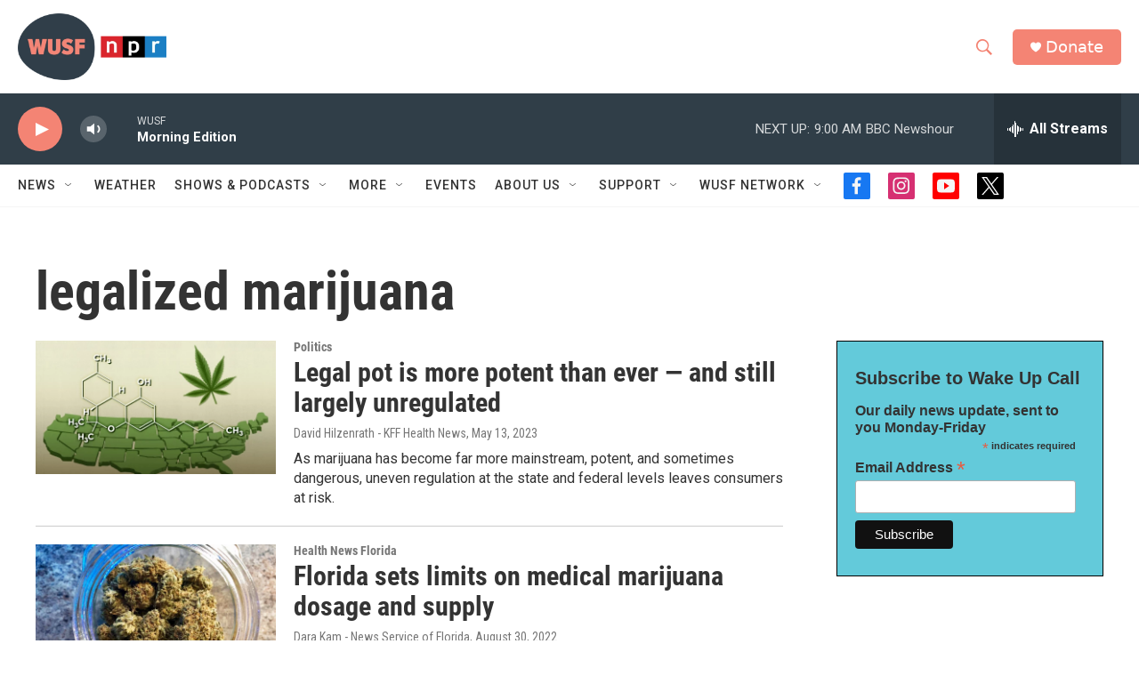

--- FILE ---
content_type: text/html; charset=utf-8
request_url: https://www.google.com/recaptcha/api2/aframe
body_size: 266
content:
<!DOCTYPE HTML><html><head><meta http-equiv="content-type" content="text/html; charset=UTF-8"></head><body><script nonce="Uy-nmrFGnIzOX9WcG4TF7Q">/** Anti-fraud and anti-abuse applications only. See google.com/recaptcha */ try{var clients={'sodar':'https://pagead2.googlesyndication.com/pagead/sodar?'};window.addEventListener("message",function(a){try{if(a.source===window.parent){var b=JSON.parse(a.data);var c=clients[b['id']];if(c){var d=document.createElement('img');d.src=c+b['params']+'&rc='+(localStorage.getItem("rc::a")?sessionStorage.getItem("rc::b"):"");window.document.body.appendChild(d);sessionStorage.setItem("rc::e",parseInt(sessionStorage.getItem("rc::e")||0)+1);localStorage.setItem("rc::h",'1766664026256');}}}catch(b){}});window.parent.postMessage("_grecaptcha_ready", "*");}catch(b){}</script></body></html>